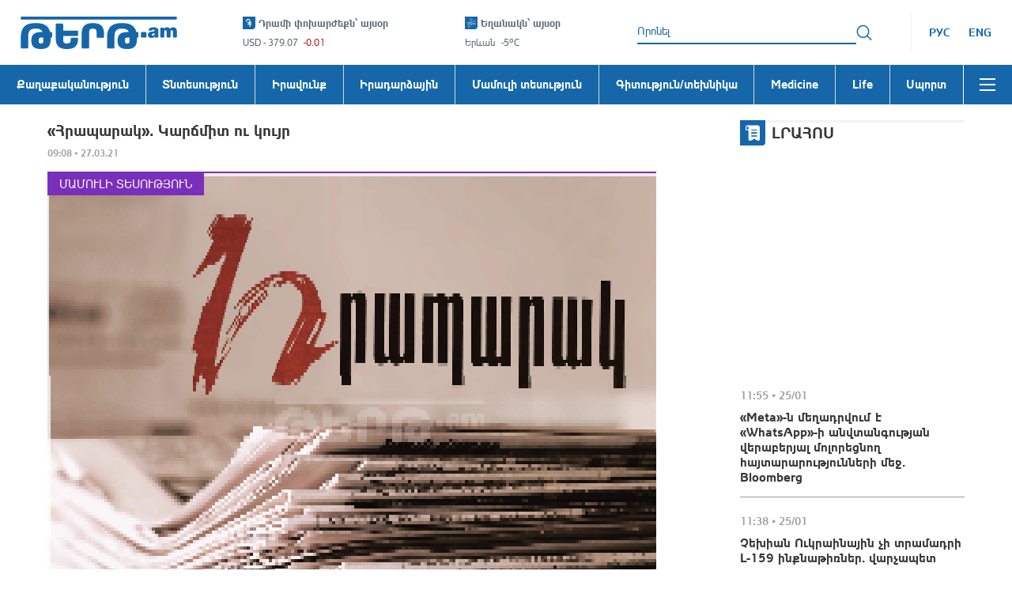

--- FILE ---
content_type: text/css
request_url: https://tert.am/assets/Facebook-DLxX-CVf.css
body_size: -77
content:
body:has(.root_inner.medicine){--primaryColor: #78b18f;--primaryVisited: #8fc0b6}body:has(.root_inner.life){--primaryColor: #df5c77;--primaryVisited: #eb99a1}.social_block{margin-top:80px;overflow:hidden}.social_block .social_inner{margin:0 auto;width:287px}@media screen and (max-width: 575px){.facebook_iframe{text-align:center;margin-bottom:30px}}.facebook_iframe{margin-bottom:20px}.left_col iframe{max-width:100%}.twitter-timeline{max-width:287px!important}.instagram_embed .instagram_iframe,.instagram_embed .twitter_iframe,.instagram_embed .tiktok_iframe,.tikTok_embed .instagram_iframe,.tikTok_embed .twitter_iframe,.tikTok_embed .tiktok_iframe,.tiktok_embed .instagram_iframe,.tiktok_embed .twitter_iframe,.tiktok_embed .tiktok_iframe{width:max-content;max-width:100%;margin:20px auto}


--- FILE ---
content_type: application/javascript
request_url: https://tert.am/rc-util.BS2QsedB.js
body_size: 7994
content:
import{a as ge,r as p,R as Le}from"./react.DwOj_Qm0.js";import{d as E,e as h,f as Ee,q as Pe,c as R,o as he,p as b}from"./@babel.DqjER__m.js";import{a as re,R as Fe}from"./react-dom.BeQHjpKF.js";var ye={exports:{}},c={};/**
 * @license React
 * react-is.production.min.js
 *
 * Copyright (c) Facebook, Inc. and its affiliates.
 *
 * This source code is licensed under the MIT license found in the
 * LICENSE file in the root directory of this source tree.
 */var G=Symbol.for("react.element"),Q=Symbol.for("react.portal"),M=Symbol.for("react.fragment"),C=Symbol.for("react.strict_mode"),T=Symbol.for("react.profiler"),I=Symbol.for("react.provider"),O=Symbol.for("react.context"),xe=Symbol.for("react.server_context"),U=Symbol.for("react.forward_ref"),L=Symbol.for("react.suspense"),P=Symbol.for("react.suspense_list"),F=Symbol.for("react.memo"),x=Symbol.for("react.lazy"),De=Symbol.for("react.offscreen"),Se;Se=Symbol.for("react.module.reference");function v(e){if(typeof e=="object"&&e!==null){var r=e.$$typeof;switch(r){case G:switch(e=e.type,e){case M:case T:case C:case L:case P:return e;default:switch(e=e&&e.$$typeof,e){case xe:case O:case U:case x:case F:case I:return e;default:return r}}case Q:return r}}}c.ContextConsumer=O;c.ContextProvider=I;c.Element=G;c.ForwardRef=U;c.Fragment=M;c.Lazy=x;c.Memo=F;c.Portal=Q;c.Profiler=T;c.StrictMode=C;c.Suspense=L;c.SuspenseList=P;c.isAsyncMode=function(){return!1};c.isConcurrentMode=function(){return!1};c.isContextConsumer=function(e){return v(e)===O};c.isContextProvider=function(e){return v(e)===I};c.isElement=function(e){return typeof e=="object"&&e!==null&&e.$$typeof===G};c.isForwardRef=function(e){return v(e)===U};c.isFragment=function(e){return v(e)===M};c.isLazy=function(e){return v(e)===x};c.isMemo=function(e){return v(e)===F};c.isPortal=function(e){return v(e)===Q};c.isProfiler=function(e){return v(e)===T};c.isStrictMode=function(e){return v(e)===C};c.isSuspense=function(e){return v(e)===L};c.isSuspenseList=function(e){return v(e)===P};c.isValidElementType=function(e){return typeof e=="string"||typeof e=="function"||e===M||e===T||e===C||e===L||e===P||e===De||typeof e=="object"&&e!==null&&(e.$$typeof===x||e.$$typeof===F||e.$$typeof===I||e.$$typeof===O||e.$$typeof===U||e.$$typeof===Se||e.getModuleId!==void 0)};c.typeOf=v;ye.exports=c;var S=ye.exports;function ne(e){var r=arguments.length>1&&arguments[1]!==void 0?arguments[1]:{},n=[];return ge.Children.forEach(e,function(t){t==null&&!r.keepEmpty||(Array.isArray(t)?n=n.concat(ne(t)):S.isFragment(t)&&t.props?n=n.concat(ne(t.props.children,r)):n.push(t))}),n}var j={},Ke=function(r){};function ke(e,r){}function He(e,r){}function We(){j={}}function Re(e,r,n){!r&&!j[n]&&(e(!1,n),j[n]=!0)}function D(e,r){Re(ke,e,r)}function $e(e,r){Re(He,e,r)}D.preMessage=Ke;D.resetWarned=We;D.noteOnce=$e;function te(e){return e instanceof HTMLElement||e instanceof SVGElement}function je(e){return e&&E(e)==="object"&&te(e.nativeElement)?e.nativeElement:te(e)?e:null}function wr(e){var r=je(e);if(r)return r;if(e instanceof ge.Component){var n;return(n=re.findDOMNode)===null||n===void 0?void 0:n.call(re,e)}return null}function Ve(e,r,n){var t=p.useRef({});return(!("value"in t.current)||n(t.current.condition,r))&&(t.current.value=e(),t.current.condition=r),t.current.value}var Be=function(r,n){typeof r=="function"?r(n):E(r)==="object"&&r&&"current"in r&&(r.current=n)},ze=function(){for(var r=arguments.length,n=new Array(r),t=0;t<r;t++)n[t]=arguments[t];var a=n.filter(Boolean);return a.length<=1?a[0]:function(o){n.forEach(function(i){Be(i,o)})}},Nr=function(){for(var r=arguments.length,n=new Array(r),t=0;t<r;t++)n[t]=arguments[t];return Ve(function(){return ze.apply(void 0,n)},n,function(a,o){return a.length!==o.length||a.every(function(i,s){return i!==o[s]})})},br=function(r){var n,t,a=S.isMemo(r)?r.type.type:r.type;return!(typeof a=="function"&&!((n=a.prototype)!==null&&n!==void 0&&n.render)&&a.$$typeof!==S.ForwardRef||typeof r=="function"&&!((t=r.prototype)!==null&&t!==void 0&&t.render)&&r.$$typeof!==S.ForwardRef)};function ae(e){return p.isValidElement(e)&&!S.isFragment(e)}Number(p.version.split(".")[0])>=19;function _r(e,r){var n=Object.assign({},e);return Array.isArray(r)&&r.forEach(function(t){delete n[t]}),n}var we=function(r){return+setTimeout(r,16)},Ne=function(r){return clearTimeout(r)};typeof window<"u"&&"requestAnimationFrame"in window&&(we=function(r){return window.requestAnimationFrame(r)},Ne=function(r){return window.cancelAnimationFrame(r)});var oe=0,Y=new Map;function be(e){Y.delete(e)}var qe=function(r){var n=arguments.length>1&&arguments[1]!==void 0?arguments[1]:1;oe+=1;var t=oe;function a(o){if(o===0)be(t),r();else{var i=we(function(){a(o-1)});Y.set(t,i)}}return a(n),t};qe.cancel=function(e){var r=Y.get(e);return be(e),Ne(r)};function _e(){return!!(typeof window<"u"&&window.document&&window.document.createElement)}function Ge(e,r){if(!e)return!1;if(e.contains)return e.contains(r);for(var n=r;n;){if(n===e)return!0;n=n.parentNode}return!1}var ie="data-rc-order",ue="data-rc-priority",Qe="rc-util-key",V=new Map;function Ae(){var e=arguments.length>0&&arguments[0]!==void 0?arguments[0]:{},r=e.mark;return r?r.startsWith("data-")?r:"data-".concat(r):Qe}function K(e){if(e.attachTo)return e.attachTo;var r=document.querySelector("head");return r||document.body}function Ye(e){return e==="queue"?"prependQueue":e?"prepend":"append"}function Z(e){return Array.from((V.get(e)||e).children).filter(function(r){return r.tagName==="STYLE"})}function Me(e){var r=arguments.length>1&&arguments[1]!==void 0?arguments[1]:{};if(!_e())return null;var n=r.csp,t=r.prepend,a=r.priority,o=a===void 0?0:a,i=Ye(t),s=i==="prependQueue",f=document.createElement("style");f.setAttribute(ie,i),s&&o&&f.setAttribute(ue,"".concat(o)),n!=null&&n.nonce&&(f.nonce=n==null?void 0:n.nonce),f.innerHTML=e;var l=K(r),d=l.firstChild;if(t){if(s){var m=(r.styles||Z(l)).filter(function(g){if(!["prepend","prependQueue"].includes(g.getAttribute(ie)))return!1;var y=Number(g.getAttribute(ue)||0);return o>=y});if(m.length)return l.insertBefore(f,m[m.length-1].nextSibling),f}l.insertBefore(f,d)}else l.appendChild(f);return f}function Ce(e){var r=arguments.length>1&&arguments[1]!==void 0?arguments[1]:{},n=K(r);return(r.styles||Z(n)).find(function(t){return t.getAttribute(Ae(r))===e})}function Ze(e){var r=arguments.length>1&&arguments[1]!==void 0?arguments[1]:{},n=Ce(e,r);if(n){var t=K(r);t.removeChild(n)}}function Xe(e,r){var n=V.get(e);if(!n||!Ge(document,n)){var t=Me("",r),a=t.parentNode;V.set(e,a),e.removeChild(t)}}function Je(e,r){var n=arguments.length>2&&arguments[2]!==void 0?arguments[2]:{},t=K(n),a=Z(t),o=h(h({},n),{},{styles:a});Xe(t,o);var i=Ce(r,o);if(i){var s,f;if((s=o.csp)!==null&&s!==void 0&&s.nonce&&i.nonce!==((f=o.csp)===null||f===void 0?void 0:f.nonce)){var l;i.nonce=(l=o.csp)===null||l===void 0?void 0:l.nonce}return i.innerHTML!==e&&(i.innerHTML=e),i}var d=Me(e,o);return d.setAttribute(Ae(o),r),d}function Ar(e,r){var n=arguments.length>2&&arguments[2]!==void 0?arguments[2]:!1,t=new Set;function a(o,i){var s=arguments.length>2&&arguments[2]!==void 0?arguments[2]:1,f=t.has(o);if(D(!f,"Warning: There may be circular references"),f)return!1;if(o===i)return!0;if(n&&s>1)return!1;t.add(o);var l=s+1;if(Array.isArray(o)){if(!Array.isArray(i)||o.length!==i.length)return!1;for(var d=0;d<o.length;d++)if(!a(o[d],i[d],l))return!1;return!0}if(o&&i&&E(o)==="object"&&E(i)==="object"){var m=Object.keys(o);return m.length!==Object.keys(i).length?!1:m.every(function(g){return a(o[g],i[g],l)})}return!1}return a(e,r)}var se=_e()?p.useLayoutEffect:p.useEffect,er=function(r,n){var t=p.useRef(!0);se(function(){return r(t.current)},n),se(function(){return t.current=!1,function(){t.current=!0}},[])},ce=function(r,n){er(function(t){if(!t)return r()},n)};function B(e,r){for(var n=e,t=0;t<r.length;t+=1){if(n==null)return;n=n[r[t]]}return n}function Te(e,r,n,t){if(!r.length)return n;var a=Pe(r),o=a[0],i=a.slice(1),s;return!e&&typeof o=="number"?s=[]:Array.isArray(e)?s=Ee(e):s=h({},e),t&&n===void 0&&i.length===1?delete s[o][i[0]]:s[o]=Te(s[o],i,n,t),s}function W(e,r,n){var t=arguments.length>3&&arguments[3]!==void 0?arguments[3]:!1;return r.length&&t&&n===void 0&&!B(e,r.slice(0,-1))?e:Te(e,r,n,t)}function rr(e){return E(e)==="object"&&e!==null&&Object.getPrototypeOf(e)===Object.prototype}function fe(e){return Array.isArray(e)?[]:{}}var nr=typeof Reflect>"u"?Object.keys:Reflect.ownKeys;function Mr(){for(var e=arguments.length,r=new Array(e),n=0;n<e;n++)r[n]=arguments[n];var t=fe(r[0]);return r.forEach(function(a){function o(i,s){var f=new Set(s),l=B(a,i),d=Array.isArray(l);if(d||rr(l)){if(!f.has(l)){f.add(l);var m=B(t,i);d?t=W(t,i,[]):(!m||E(m)!=="object")&&(t=W(t,i,fe(l))),nr(l).forEach(function(g){o([].concat(Ee(i),[g]),f)})}}else t=W(t,i,l)}o([])}),t}function _(e){var r=p.useRef();r.current=e;var n=p.useCallback(function(){for(var t,a=arguments.length,o=new Array(a),i=0;i<a;i++)o[i]=arguments[i];return(t=r.current)===null||t===void 0?void 0:t.call.apply(t,[r].concat(o))},[]);return n}function le(e){var r=p.useRef(!1),n=p.useState(e),t=R(n,2),a=t[0],o=t[1];p.useEffect(function(){return r.current=!1,function(){r.current=!0}},[]);function i(s,f){f&&r.current||o(s)}return[a,i]}function $(e){return e!==void 0}function Cr(e,r){var n=r||{},t=n.defaultValue,a=n.value,o=n.onChange,i=n.postState,s=le(function(){return $(a)?a:$(t)?typeof t=="function"?t():t:typeof e=="function"?e():e}),f=R(s,2),l=f[0],d=f[1],m=a!==void 0?a:l,g=i?i(m):m,y=_(o),H=le([m]),X=R(H,2),J=X[0],Oe=X[1];ce(function(){var N=J[0];l!==N&&y(l,N)},[J]),ce(function(){$(a)||d(a)},[a]);var Ue=_(function(N,ee){d(N,ee),Oe([m],ee)});return[g,Ue]}function Tr(e){var r=p.useReducer(function(s){return s+1},0),n=R(r,2),t=n[1],a=p.useRef(e),o=_(function(){return a.current}),i=_(function(s){a.current=typeof s=="function"?s(a.current):s,t()});return[o,i]}function Ie(e){var r;return e==null||(r=e.getRootNode)===null||r===void 0?void 0:r.call(e)}function tr(e){return Ie(e)instanceof ShadowRoot}function Ir(e){return tr(e)?Ie(e):null}var ar=`accept acceptCharset accessKey action allowFullScreen allowTransparency
    alt async autoComplete autoFocus autoPlay capture cellPadding cellSpacing challenge
    charSet checked classID className colSpan cols content contentEditable contextMenu
    controls coords crossOrigin data dateTime default defer dir disabled download draggable
    encType form formAction formEncType formMethod formNoValidate formTarget frameBorder
    headers height hidden high href hrefLang htmlFor httpEquiv icon id inputMode integrity
    is keyParams keyType kind label lang list loop low manifest marginHeight marginWidth max maxLength media
    mediaGroup method min minLength multiple muted name noValidate nonce open
    optimum pattern placeholder poster preload radioGroup readOnly rel required
    reversed role rowSpan rows sandbox scope scoped scrolling seamless selected
    shape size sizes span spellCheck src srcDoc srcLang srcSet start step style
    summary tabIndex target title type useMap value width wmode wrap`,or=`onCopy onCut onPaste onCompositionEnd onCompositionStart onCompositionUpdate onKeyDown
    onKeyPress onKeyUp onFocus onBlur onChange onInput onSubmit onClick onContextMenu onDoubleClick
    onDrag onDragEnd onDragEnter onDragExit onDragLeave onDragOver onDragStart onDrop onMouseDown
    onMouseEnter onMouseLeave onMouseMove onMouseOut onMouseOver onMouseUp onSelect onTouchCancel
    onTouchEnd onTouchMove onTouchStart onScroll onWheel onAbort onCanPlay onCanPlayThrough
    onDurationChange onEmptied onEncrypted onEnded onError onLoadedData onLoadedMetadata
    onLoadStart onPause onPlay onPlaying onProgress onRateChange onSeeked onSeeking onStalled onSuspend onTimeUpdate onVolumeChange onWaiting onLoad onError`,ir="".concat(ar," ").concat(or).split(/[\s\n]+/),ur="aria-",sr="data-";function de(e,r){return e.indexOf(r)===0}function Or(e){var r=arguments.length>1&&arguments[1]!==void 0?arguments[1]:!1,n;r===!1?n={aria:!0,data:!0,attr:!0}:r===!0?n={aria:!0}:n=h({},r);var t={};return Object.keys(e).forEach(function(a){(n.aria&&(a==="role"||de(a,ur))||n.data&&de(a,sr)||n.attr&&ir.includes(a))&&(t[a]=e[a])}),t}var u={MAC_ENTER:3,BACKSPACE:8,TAB:9,NUM_CENTER:12,ENTER:13,SHIFT:16,CTRL:17,ALT:18,PAUSE:19,CAPS_LOCK:20,ESC:27,SPACE:32,PAGE_UP:33,PAGE_DOWN:34,END:35,HOME:36,LEFT:37,UP:38,RIGHT:39,DOWN:40,PRINT_SCREEN:44,INSERT:45,DELETE:46,ZERO:48,ONE:49,TWO:50,THREE:51,FOUR:52,FIVE:53,SIX:54,SEVEN:55,EIGHT:56,NINE:57,QUESTION_MARK:63,A:65,B:66,C:67,D:68,E:69,F:70,G:71,H:72,I:73,J:74,K:75,L:76,M:77,N:78,O:79,P:80,Q:81,R:82,S:83,T:84,U:85,V:86,W:87,X:88,Y:89,Z:90,META:91,WIN_KEY_RIGHT:92,CONTEXT_MENU:93,NUM_ZERO:96,NUM_ONE:97,NUM_TWO:98,NUM_THREE:99,NUM_FOUR:100,NUM_FIVE:101,NUM_SIX:102,NUM_SEVEN:103,NUM_EIGHT:104,NUM_NINE:105,NUM_MULTIPLY:106,NUM_PLUS:107,NUM_MINUS:109,NUM_PERIOD:110,NUM_DIVISION:111,F1:112,F2:113,F3:114,F4:115,F5:116,F6:117,F7:118,F8:119,F9:120,F10:121,F11:122,F12:123,NUMLOCK:144,SEMICOLON:186,DASH:189,EQUALS:187,COMMA:188,PERIOD:190,SLASH:191,APOSTROPHE:192,SINGLE_QUOTE:222,OPEN_SQUARE_BRACKET:219,BACKSLASH:220,CLOSE_SQUARE_BRACKET:221,WIN_KEY:224,MAC_FF_META:224,WIN_IME:229,isTextModifyingKeyEvent:function(r){var n=r.keyCode;if(r.altKey&&!r.ctrlKey||r.metaKey||n>=u.F1&&n<=u.F12)return!1;switch(n){case u.ALT:case u.CAPS_LOCK:case u.CONTEXT_MENU:case u.CTRL:case u.DOWN:case u.END:case u.ESC:case u.HOME:case u.INSERT:case u.LEFT:case u.MAC_FF_META:case u.META:case u.NUMLOCK:case u.NUM_CENTER:case u.PAGE_DOWN:case u.PAGE_UP:case u.PAUSE:case u.PRINT_SCREEN:case u.RIGHT:case u.SHIFT:case u.UP:case u.WIN_KEY:case u.WIN_KEY_RIGHT:return!1;default:return!0}},isCharacterKey:function(r){if(r>=u.ZERO&&r<=u.NINE||r>=u.NUM_ZERO&&r<=u.NUM_MULTIPLY||r>=u.A&&r<=u.Z||window.navigator.userAgent.indexOf("WebKit")!==-1&&r===0)return!0;switch(r){case u.SPACE:case u.QUESTION_MARK:case u.NUM_PLUS:case u.NUM_MINUS:case u.NUM_PERIOD:case u.NUM_DIVISION:case u.SEMICOLON:case u.DASH:case u.EQUALS:case u.COMMA:case u.PERIOD:case u.SLASH:case u.APOSTROPHE:case u.SINGLE_QUOTE:case u.OPEN_SQUARE_BRACKET:case u.BACKSLASH:case u.CLOSE_SQUARE_BRACKET:return!0;default:return!1}}},w=h({},Fe),cr=w.version,fr=w.render,lr=w.unmountComponentAtNode,k;try{var dr=Number((cr||"").split(".")[0]);dr>=18&&(k=w.createRoot)}catch{}function me(e){var r=w.__SECRET_INTERNALS_DO_NOT_USE_OR_YOU_WILL_BE_FIRED;r&&E(r)==="object"&&(r.usingClientEntryPoint=e)}var A="__rc_react_root__";function mr(e,r){me(!0);var n=r[A]||k(r);me(!1),n.render(e),r[A]=n}function pr(e,r){fr(e,r)}function Ur(e,r){if(k){mr(e,r);return}pr(e,r)}function vr(e){return z.apply(this,arguments)}function z(){return z=he(b().mark(function e(r){return b().wrap(function(t){for(;;)switch(t.prev=t.next){case 0:return t.abrupt("return",Promise.resolve().then(function(){var a;(a=r[A])===null||a===void 0||a.unmount(),delete r[A]}));case 1:case"end":return t.stop()}},e)})),z.apply(this,arguments)}function gr(e){lr(e)}function Lr(e){return q.apply(this,arguments)}function q(){return q=he(b().mark(function e(r){return b().wrap(function(t){for(;;)switch(t.prev=t.next){case 0:if(k===void 0){t.next=2;break}return t.abrupt("return",vr(r));case 2:gr(r);case 3:case"end":return t.stop()}},e)})),q.apply(this,arguments)}const Pr=function(e){if(!e)return!1;if(e instanceof Element){if(e.offsetParent)return!0;if(e.getBBox){var r=e.getBBox(),n=r.width,t=r.height;if(n||t)return!0}if(e.getBoundingClientRect){var a=e.getBoundingClientRect(),o=a.width,i=a.height;if(o||i)return!0}}return!1};function Er(e){var r="rc-scrollbar-measure-".concat(Math.random().toString(36).substring(7)),n=document.createElement("div");n.id=r;var t=n.style;t.position="absolute",t.left="0",t.top="0",t.width="100px",t.height="100px",t.overflow="scroll";var a,o;if(e){var i=getComputedStyle(e);t.scrollbarColor=i.scrollbarColor,t.scrollbarWidth=i.scrollbarWidth;var s=getComputedStyle(e,"::-webkit-scrollbar"),f=parseInt(s.width,10),l=parseInt(s.height,10);try{var d=f?"width: ".concat(s.width,";"):"",m=l?"height: ".concat(s.height,";"):"";Je(`
#`.concat(r,`::-webkit-scrollbar {
`).concat(d,`
`).concat(m,`
}`),r)}catch(H){console.error(H),a=f,o=l}}document.body.appendChild(n);var g=e&&a&&!isNaN(a)?a:n.offsetWidth-n.clientWidth,y=e&&o&&!isNaN(o)?o:n.offsetHeight-n.clientHeight;return document.body.removeChild(n),Ze(r),{width:g,height:y}}function Fr(e){return typeof document>"u"||!e||!(e instanceof Element)?{width:0,height:0}:Er(e)}function hr(){var e=h({},Le);return e.useId}var pe=0,ve=hr();const xr=ve?function(r){var n=ve();return r||n}:function(r){var n=p.useState("ssr-id"),t=R(n,2),a=t[0],o=t[1];return p.useEffect(function(){var i=pe;pe+=1,o("rc_unique_".concat(i))},[]),r||a},Dr=function(){if(typeof navigator>"u"||typeof window>"u")return!1;var e=navigator.userAgent||navigator.vendor||window.opera;return/(android|bb\d+|meego).+mobile|avantgo|bada\/|blackberry|blazer|compal|elaine|fennec|hiptop|iemobile|ip(hone|od)|iris|kindle|lge |maemo|midp|mmp|mobile.+firefox|netfront|opera m(ob|in)i|palm( os)?|phone|p(ixi|re)\/|plucker|pocket|psp|series(4|6)0|symbian|treo|up\.(browser|link)|vodafone|wap|windows ce|xda|xiino|android|ipad|playbook|silk/i.test(e)||/1207|6310|6590|3gso|4thp|50[1-6]i|770s|802s|a wa|abac|ac(er|oo|s-)|ai(ko|rn)|al(av|ca|co)|amoi|an(ex|ny|yw)|aptu|ar(ch|go)|as(te|us)|attw|au(di|-m|r |s )|avan|be(ck|ll|nq)|bi(lb|rd)|bl(ac|az)|br(e|v)w|bumb|bw-(n|u)|c55\/|capi|ccwa|cdm-|cell|chtm|cldc|cmd-|co(mp|nd)|craw|da(it|ll|ng)|dbte|dc-s|devi|dica|dmob|do(c|p)o|ds(12|-d)|el(49|ai)|em(l2|ul)|er(ic|k0)|esl8|ez([4-7]0|os|wa|ze)|fetc|fly(-|_)|g1 u|g560|gene|gf-5|g-mo|go(\.w|od)|gr(ad|un)|haie|hcit|hd-(m|p|t)|hei-|hi(pt|ta)|hp( i|ip)|hs-c|ht(c(-| |_|a|g|p|s|t)|tp)|hu(aw|tc)|i-(20|go|ma)|i230|iac( |-|\/)|ibro|idea|ig01|ikom|im1k|inno|ipaq|iris|ja(t|v)a|jbro|jemu|jigs|kddi|keji|kgt( |\/)|klon|kpt |kwc-|kyo(c|k)|le(no|xi)|lg( g|\/(k|l|u)|50|54|-[a-w])|libw|lynx|m1-w|m3ga|m50\/|ma(te|ui|xo)|mc(01|21|ca)|m-cr|me(rc|ri)|mi(o8|oa|ts)|mmef|mo(01|02|bi|de|do|t(-| |o|v)|zz)|mt(50|p1|v )|mwbp|mywa|n10[0-2]|n20[2-3]|n30(0|2)|n50(0|2|5)|n7(0(0|1)|10)|ne((c|m)-|on|tf|wf|wg|wt)|nok(6|i)|nzph|o2im|op(ti|wv)|oran|owg1|p800|pan(a|d|t)|pdxg|pg(13|-([1-8]|c))|phil|pire|pl(ay|uc)|pn-2|po(ck|rt|se)|prox|psio|pt-g|qa-a|qc(07|12|21|32|60|-[2-7]|i-)|qtek|r380|r600|raks|rim9|ro(ve|zo)|s55\/|sa(ge|ma|mm|ms|ny|va)|sc(01|h-|oo|p-)|sdk\/|se(c(-|0|1)|47|mc|nd|ri)|sgh-|shar|sie(-|m)|sk-0|sl(45|id)|sm(al|ar|b3|it|t5)|so(ft|ny)|sp(01|h-|v-|v )|sy(01|mb)|t2(18|50)|t6(00|10|18)|ta(gt|lk)|tcl-|tdg-|tel(i|m)|tim-|t-mo|to(pl|sh)|ts(70|m-|m3|m5)|tx-9|up(\.b|g1|si)|utst|v400|v750|veri|vi(rg|te)|vk(40|5[0-3]|-v)|vm40|voda|vulc|vx(52|53|60|61|70|80|81|83|85|98)|w3c(-| )|webc|whit|wi(g |nc|nw)|wmlb|wonu|x700|yas-|your|zeto|zte-/i.test(e==null?void 0:e.substr(0,4))};export{W as A,ne as B,le as C,Tr as D,wr as E,Or as F,u as K,Je as a,D as b,_e as c,Fr as d,Nr as e,ze as f,Ir as g,Be as h,_ as i,te as j,Pr as k,Dr as l,xr as m,Ve as n,Ar as o,Mr as p,Ur as q,Ze as r,br as s,qe as t,er as u,Lr as v,ke as w,_r as x,Cr as y,B as z};


--- FILE ---
content_type: application/javascript
request_url: https://tert.am/Style.CL9Zu1EO.js
body_size: 1279
content:
import{j as e,r as i}from"./react.DwOj_Qm0.js";import{u as m}from"./react-redux.DVbx7q7w.js";import{a as y,V as P,y as T,z as $,g,n as v,m as C,s as E,f as M,q as k,P as U,W as R,G as I,u as W,O as F,S as G}from"./index.DIhamI53.js";import{R as z}from"./react-player.B_qAXLh9.js";import{M as B}from"./react-intl.CCIMW4fm.js";import{h as b}from"./react-router.CwdhMfSl.js";const q=({videoBtnRef:a,news:c,btnClick:l,fromModalPage:r})=>{const d=y();if(!c)return null;const{title:o,date:t}=c,u=()=>{d(g({muteVideo:!1})),l()};return e.jsxs(e.Fragment,{children:[e.jsx("button",{ref:a,onClick:u,className:`video_btn ${r?"hide_play_btn":""}`,"aria-label":o,children:e.jsx(P,{news:c,currentVideoPreviewPage:!0})}),t&&e.jsx("div",{className:"news_date",children:T(t,$.LONG)}),o&&e.jsx("div",{className:"news_title",dangerouslySetInnerHTML:{__html:o}})]})},H=({newsList:a,fromModalPage:c})=>{const l=m(v.initialData),{selectedVideoNewsId:r,autoPlayVideo:d,muteVideo:o}=m(v.UI),t=a&&a||l&&l.videoNews||[],u=t.length>0?t[0]:null,[w,x]=i.useState(!1),[n,f]=i.useState(),[p,S]=i.useState(),[h,_]=i.useState(!1),s=i.useRef(null),V=y(),j=()=>{s&&s.current&&s.current.classList.add("loading"),_(!0)},L=()=>{h&&s&&s.current&&(s.current.classList.remove("playing"),_(!1))},O=()=>{if((n==null?void 0:n.id)!==r){const N=t.find(A=>A.id===r);N&&(L(),f(N))}},D=()=>{x(!0)};return i.useEffect(()=>{n&&S(n.videoId)},[n]),i.useEffect(()=>{w&&n&&p&&d&&j()},[w,n,p,d]),i.useEffect(()=>{s&&s.current&&(h?(s.current.classList.remove("loading"),s.current.classList.add("playing")):s.current.classList.remove("playing"))},[h]),i.useEffect(()=>{if(t&&(t==null?void 0:t.length)>0){const N=t[0];r?O():N&&N.id&&(f(N),V(g({selectedVideoNewsId:N.id})))}},[r,t,p]),e.jsx("div",{className:"current_video",children:n&&e.jsxs(e.Fragment,{children:[e.jsx(q,{news:n,btnClick:j,videoBtnRef:s,fromModalPage:c}),!C&&p&&e.jsx("div",{className:"video_player",children:e.jsx(z,{url:`https://www.youtube.com/watch?v=${p??(u==null?void 0:u.videoId)}`,playing:h,onReady:D,controls:!0,width:"100%",height:"100%",muted:o})})]})})},Y=({newsList:a,fromModalPage:c})=>{const l=m(v.initialData),{selectedVideoNewsId:r}=m(v.UI),d=m(E.currentWebsite),o=a||l&&l.videoNews,t=M(),[u,w]=i.useState(!1),[x,n]=i.useState(!0),f=i.useRef(null),p=i.useRef({}),S=b(),{hash:h}=S,_=window.location.href;return i.useEffect(()=>{c||w(t<576)},[c,t]),i.useEffect(()=>{if(x&&h&&o&&(o!=null&&o.length)){const s=f.current,V=p.current[h];if(V&&s){const j=V.offsetTop-20;s.scrollTo({top:j}),n(!1)}}},[h,r]),o&&o.length>0&&e.jsxs(e.Fragment,{children:[e.jsx("ul",{className:"news_list",ref:f,children:o.map(s=>e.jsx("li",{id:String(s.id),ref:V=>{V&&(p.current[s.id]=V)},children:e.jsx(k,{news:s,width:"",height:"",categoryListLocation:U.VIDEO_PAGE,fromModalPage:c})},s.id))}),u&&e.jsx("a",{href:d!==R.TERT?`${_}/${I.VIDEOS}`:`${_}${I.VIDEOS}`,className:"more_link",children:e.jsx(B,{id:"view_all"})})]})},J=({newsList:a,fromModalPage:c})=>e.jsxs("div",{className:"video_content",children:[e.jsx(H,{newsList:a,fromModalPage:c}),e.jsx(Y,{newsList:a,fromModalPage:c})]}),te=()=>{const{showVideoModal:a}=m(v.UI),{selectedVideoNewsId:c}=m(v.UI),l=m(v.videoNews),r=m(E.currentWebsite),d=l==null?void 0:l.videos,o=b(),{page:t="1"}=o,u=y(),w=W(),x=()=>{const f=`${G.VIDEOS}/${Number(t)}`;r===R.TERT?w(f):w(`${r}/${f}`)},n=f=>{u(g({showVideoModal:f,autoPlayVideo:!1})),x()};return i.useEffect(()=>{!a&&c&&u(g({selectedVideoNewsId:null}))},[a]),!a||!d?null:e.jsx("div",{className:`popup_block video_player_popup ${a?"showed":""}`,children:e.jsx("div",{className:"popup_inner",children:e.jsxs("div",{className:"popup_container",children:[e.jsx("button",{"aria-label":"close",className:"close_btn icon_close",onClick:()=>n(!1)}),d.length>0&&e.jsx(F,{className:"video_player_popup_content",onOutsideClick:()=>n(!1),children:e.jsx(J,{newsList:d,fromModalPage:!0})})]})})})};export{q as C,J as V,te as a};
